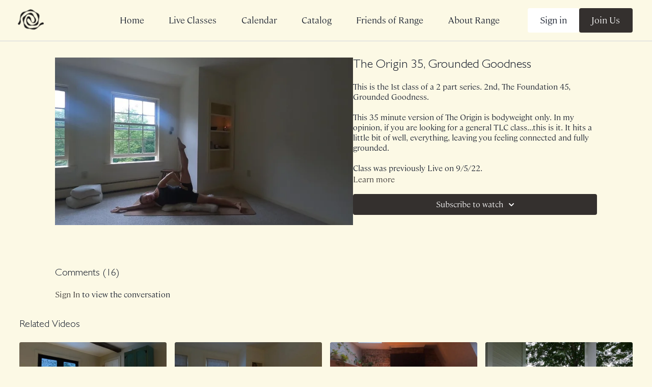

--- FILE ---
content_type: text/vnd.turbo-stream.html; charset=utf-8
request_url: https://range.karaduvalpilates.com/programs/9522-the-origin-35-grounded-a8c80f.turbo_stream?playlist_position=sidebar&preview=false
body_size: -260
content:
<turbo-stream action="update" target="program_show"><template>
  <turbo-frame id="program_player">
      <turbo-frame id="program_content" src="/programs/9522-the-origin-35-grounded-a8c80f/program_content?playlist_position=sidebar&amp;preview=false">
</turbo-frame></turbo-frame></template></turbo-stream>

--- FILE ---
content_type: text/html; charset=utf-8
request_url: https://range.karaduvalpilates.com/programs/9522-the-origin-35-grounded-a8c80f/related
body_size: 11114
content:
<turbo-frame id="program_related" target="_top">

    <div class="container " data-area="program-related-videos">
      <div class="cbt-related mt-8  pb-16">
        <div class="cbt-related-title text-xl font-medium">Related Videos</div>
          <div class="mt-5 grid grid-cols-1 sm:grid-cols-2 md:grid-cols-3 lg:grid-cols-4 xl:grid-cols-4 gap-x-4 gap-y-6">
              <div data-area="related-video-item" class="">
                <swiper-slide
  data-card="video_2870491"
  data-custom="content-card"
  class="self-start hotwired"
    data-short-description="This 35 minute version of The Origin utilizes a chair, light weights and &quot;glider&quot;. I am using 3 lb weights and socks as my glider!"
>

  <a class="card-image-container" data-turbo="true" data-turbo-prefetch="false" data-turbo-action="advance" data-turbo-frame="_top" onclick="window.CatalogAnalytics(&#39;clickContentItem&#39;, &#39;video&#39;, &#39;2870491&#39;, &#39;Related Videos&#39;); window.CatalogAnalytics(&#39;clickRelatedVideo&#39;, &#39;2870491&#39;, &#39;1&#39;, &#39;program_page&#39;)" href="/programs/21224-the-origin-35-reformer-inspired-upper-body-124361">
    <div class="image-container relative" data-test="catalog-card">
  <div class="relative image-content">
    <div aria-hidden="true" style="padding-bottom: 56%;"></div>
    <img loading="lazy" alt="The Origin 35, Reformer On The Mat 2, (Shoulders, Arms, Back)" decoding="async"
         src="https://alpha.uscreencdn.com/images/programs/2870491/horizontal/e3e861c4-1359-4845-b5c0-5f973599f4e4.jpg?auto=webp&width=350"
         srcset="https://alpha.uscreencdn.com/images/programs/2870491/horizontal/e3e861c4-1359-4845-b5c0-5f973599f4e4.jpg?auto=webp&width=350 350w,
            https://alpha.uscreencdn.com/images/programs/2870491/horizontal/e3e861c4-1359-4845-b5c0-5f973599f4e4.jpg?auto=webp&width=700 2x,
            https://alpha.uscreencdn.com/images/programs/2870491/horizontal/e3e861c4-1359-4845-b5c0-5f973599f4e4.jpg?auto=webp&width=1050 3x"
         class="card-image b-image absolute object-cover h-full top-0 left-0" style="opacity: 1;">
  </div>
    <div class="badge flex justify-center items-center text-white content-card-badge z-0">
      <span class="badge-item">39:22</span>
      <svg xmlns="http://www.w3.org/2000/svg" width="13" height="9" viewBox="0 0 13 9" fill="none" class="badge-item content-watched-icon" data-test="content-watched-icon">
  <path fill-rule="evenodd" clip-rule="evenodd" d="M4.99995 7.15142L12.0757 0.0756836L12.9242 0.924212L4.99995 8.84848L0.575684 4.42421L1.42421 3.57568L4.99995 7.15142Z" fill="currentColor"></path>
</svg>

    </div>

</div>
<div class="content-watched-overlay"></div>

</a>  <a class="card-title" data-turbo="true" data-turbo-prefetch="false" data-turbo-action="advance" data-turbo-frame="_top" title="The Origin 35, Reformer On The Mat 2, (Shoulders, Arms, Back)" aria-label="The Origin 35, Reformer On The Mat 2, (Shoulders, Arms, Back)" onclick="window.CatalogAnalytics(&#39;clickContentItem&#39;, &#39;video&#39;, &#39;2870491&#39;, &#39;Related Videos&#39;); window.CatalogAnalytics(&#39;clickRelatedVideo&#39;, &#39;2870491&#39;, &#39;1&#39;, &#39;program_page&#39;)" href="/programs/21224-the-origin-35-reformer-inspired-upper-body-124361">
    <span class="line-clamp-2">
      The Origin 35, Reformer On The Mat 2, (Shoulders, Arms, Back)
    </span>
</a></swiper-slide>


              </div>
              <div data-area="related-video-item" class="">
                <swiper-slide
  data-card="video_2089901"
  data-custom="content-card"
  class="self-start hotwired"
    data-short-description="This 55 minute version of The Origin utilizes a pillow and light weights. "
>

  <a class="card-image-container" data-turbo="true" data-turbo-prefetch="false" data-turbo-action="advance" data-turbo-frame="_top" onclick="window.CatalogAnalytics(&#39;clickContentItem&#39;, &#39;video&#39;, &#39;2089901&#39;, &#39;Related Videos&#39;); window.CatalogAnalytics(&#39;clickRelatedVideo&#39;, &#39;2089901&#39;, &#39;2&#39;, &#39;program_page&#39;)" href="/programs/21423-the-foundation-55-love-yourself-25a5ab">
    <div class="image-container relative" data-test="catalog-card">
  <div class="relative image-content">
    <div aria-hidden="true" style="padding-bottom: 56%;"></div>
    <img loading="lazy" alt="The Origin 55, Love Yourself" decoding="async"
         src="https://alpha.uscreencdn.com/images/programs/2089901/horizontal/yQaBfw6piNfM-A.jpg?auto=webp&width=350"
         srcset="https://alpha.uscreencdn.com/images/programs/2089901/horizontal/yQaBfw6piNfM-A.jpg?auto=webp&width=350 350w,
            https://alpha.uscreencdn.com/images/programs/2089901/horizontal/yQaBfw6piNfM-A.jpg?auto=webp&width=700 2x,
            https://alpha.uscreencdn.com/images/programs/2089901/horizontal/yQaBfw6piNfM-A.jpg?auto=webp&width=1050 3x"
         class="card-image b-image absolute object-cover h-full top-0 left-0" style="opacity: 1;">
  </div>
    <div class="badge flex justify-center items-center text-white content-card-badge z-0">
      <span class="badge-item">56:50</span>
      <svg xmlns="http://www.w3.org/2000/svg" width="13" height="9" viewBox="0 0 13 9" fill="none" class="badge-item content-watched-icon" data-test="content-watched-icon">
  <path fill-rule="evenodd" clip-rule="evenodd" d="M4.99995 7.15142L12.0757 0.0756836L12.9242 0.924212L4.99995 8.84848L0.575684 4.42421L1.42421 3.57568L4.99995 7.15142Z" fill="currentColor"></path>
</svg>

    </div>

</div>
<div class="content-watched-overlay"></div>

</a>  <a class="card-title" data-turbo="true" data-turbo-prefetch="false" data-turbo-action="advance" data-turbo-frame="_top" title="The Origin 55, Love Yourself" aria-label="The Origin 55, Love Yourself" onclick="window.CatalogAnalytics(&#39;clickContentItem&#39;, &#39;video&#39;, &#39;2089901&#39;, &#39;Related Videos&#39;); window.CatalogAnalytics(&#39;clickRelatedVideo&#39;, &#39;2089901&#39;, &#39;2&#39;, &#39;program_page&#39;)" href="/programs/21423-the-foundation-55-love-yourself-25a5ab">
    <span class="line-clamp-2">
      The Origin 55, Love Yourself
    </span>
</a></swiper-slide>


              </div>
              <div data-area="related-video-item" class="">
                <swiper-slide
  data-card="video_1502130"
  data-custom="content-card"
  class="self-start hotwired"
    data-short-description="This 35 minute version of The Origin utilizes a yoga block or large book."
>

  <a class="card-image-container" data-turbo="true" data-turbo-prefetch="false" data-turbo-action="advance" data-turbo-frame="_top" onclick="window.CatalogAnalytics(&#39;clickContentItem&#39;, &#39;video&#39;, &#39;1502130&#39;, &#39;Related Videos&#39;); window.CatalogAnalytics(&#39;clickRelatedVideo&#39;, &#39;1502130&#39;, &#39;3&#39;, &#39;program_page&#39;)" href="/programs/11722-the-origin-35-56cab2">
    <div class="image-container relative" data-test="catalog-card">
  <div class="relative image-content">
    <div aria-hidden="true" style="padding-bottom: 56%;"></div>
    <img loading="lazy" alt="The Origin 35, Alpine Awakening " decoding="async"
         src="https://alpha.uscreencdn.com/images/programs/1502130/horizontal/thumbnail.jpg?auto=webp&width=350"
         srcset="https://alpha.uscreencdn.com/images/programs/1502130/horizontal/thumbnail.jpg?auto=webp&width=350 350w,
            https://alpha.uscreencdn.com/images/programs/1502130/horizontal/thumbnail.jpg?auto=webp&width=700 2x,
            https://alpha.uscreencdn.com/images/programs/1502130/horizontal/thumbnail.jpg?auto=webp&width=1050 3x"
         class="card-image b-image absolute object-cover h-full top-0 left-0" style="opacity: 1;">
  </div>
    <div class="badge flex justify-center items-center text-white content-card-badge z-0">
      <span class="badge-item">38:54</span>
      <svg xmlns="http://www.w3.org/2000/svg" width="13" height="9" viewBox="0 0 13 9" fill="none" class="badge-item content-watched-icon" data-test="content-watched-icon">
  <path fill-rule="evenodd" clip-rule="evenodd" d="M4.99995 7.15142L12.0757 0.0756836L12.9242 0.924212L4.99995 8.84848L0.575684 4.42421L1.42421 3.57568L4.99995 7.15142Z" fill="currentColor"></path>
</svg>

    </div>

</div>
<div class="content-watched-overlay"></div>

</a>  <a class="card-title" data-turbo="true" data-turbo-prefetch="false" data-turbo-action="advance" data-turbo-frame="_top" title="The Origin 35, Alpine Awakening " aria-label="The Origin 35, Alpine Awakening " onclick="window.CatalogAnalytics(&#39;clickContentItem&#39;, &#39;video&#39;, &#39;1502130&#39;, &#39;Related Videos&#39;); window.CatalogAnalytics(&#39;clickRelatedVideo&#39;, &#39;1502130&#39;, &#39;3&#39;, &#39;program_page&#39;)" href="/programs/11722-the-origin-35-56cab2">
    <span class="line-clamp-2">
      The Origin 35, Alpine Awakening 
    </span>
</a></swiper-slide>


              </div>
              <div data-area="related-video-item" class="">
                <swiper-slide
  data-card="video_1200654"
  data-custom="content-card"
  class="self-start hotwired"
    data-short-description="This 35 minute version of The Origin utilizes an optional set of ankle or wrist weights."
>

  <a class="card-image-container" data-turbo="true" data-turbo-prefetch="false" data-turbo-action="advance" data-turbo-frame="_top" onclick="window.CatalogAnalytics(&#39;clickContentItem&#39;, &#39;video&#39;, &#39;1200654&#39;, &#39;Related Videos&#39;); window.CatalogAnalytics(&#39;clickRelatedVideo&#39;, &#39;1200654&#39;, &#39;4&#39;, &#39;program_page&#39;)" href="/programs/the-origin-35-76mp4-6549e7">
    <div class="image-container relative" data-test="catalog-card">
  <div class="relative image-content">
    <div aria-hidden="true" style="padding-bottom: 56%;"></div>
    <img loading="lazy" alt="The Origin 35, Waking It Up In Vermont" decoding="async"
         src="https://alpha.uscreencdn.com/images/programs/1200654/horizontal/thumbnail.jpg?auto=webp&width=350"
         srcset="https://alpha.uscreencdn.com/images/programs/1200654/horizontal/thumbnail.jpg?auto=webp&width=350 350w,
            https://alpha.uscreencdn.com/images/programs/1200654/horizontal/thumbnail.jpg?auto=webp&width=700 2x,
            https://alpha.uscreencdn.com/images/programs/1200654/horizontal/thumbnail.jpg?auto=webp&width=1050 3x"
         class="card-image b-image absolute object-cover h-full top-0 left-0" style="opacity: 1;">
  </div>
    <div class="badge flex justify-center items-center text-white content-card-badge z-0">
      <span class="badge-item">36:26</span>
      <svg xmlns="http://www.w3.org/2000/svg" width="13" height="9" viewBox="0 0 13 9" fill="none" class="badge-item content-watched-icon" data-test="content-watched-icon">
  <path fill-rule="evenodd" clip-rule="evenodd" d="M4.99995 7.15142L12.0757 0.0756836L12.9242 0.924212L4.99995 8.84848L0.575684 4.42421L1.42421 3.57568L4.99995 7.15142Z" fill="currentColor"></path>
</svg>

    </div>

</div>
<div class="content-watched-overlay"></div>

</a>  <a class="card-title" data-turbo="true" data-turbo-prefetch="false" data-turbo-action="advance" data-turbo-frame="_top" title="The Origin 35, Waking It Up In Vermont" aria-label="The Origin 35, Waking It Up In Vermont" onclick="window.CatalogAnalytics(&#39;clickContentItem&#39;, &#39;video&#39;, &#39;1200654&#39;, &#39;Related Videos&#39;); window.CatalogAnalytics(&#39;clickRelatedVideo&#39;, &#39;1200654&#39;, &#39;4&#39;, &#39;program_page&#39;)" href="/programs/the-origin-35-76mp4-6549e7">
    <span class="line-clamp-2">
      The Origin 35, Waking It Up In Vermont
    </span>
</a></swiper-slide>


              </div>
          </div>
        </div>
      </div>
    </div>
</turbo-frame>